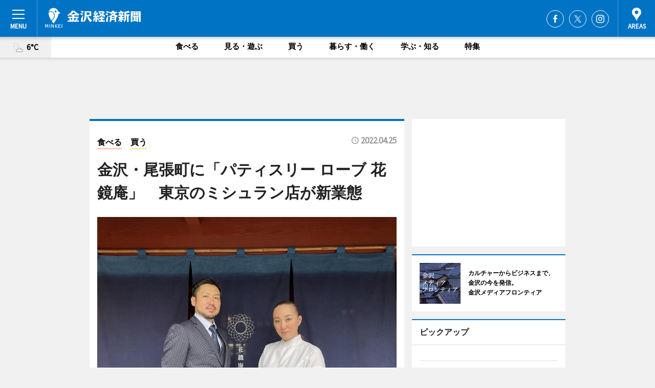

--- FILE ---
content_type: text/html; charset=utf-8
request_url: https://kanazawa.keizai.biz/headline/3627/
body_size: 71343
content:
<!DOCTYPE HTML>
<html>
<head>
<meta http-equiv="Content-Type" content="text/html; charset=utf-8">
<meta name="viewport" content="width=device-width,initial-scale=1,minimum-scale=1,maximum-scale=1,user-scalable=no">
<title>金沢・尾張町に「パティスリー ローブ 花鏡庵」　東京のミシュラン店が新業態 - 金沢経済新聞</title>

<meta name="keywords" content="金沢,情報,経済,新聞,ニュース,カルチャー">
<meta name="description" content="築150年以上の町家料亭「壽屋（ことぶきや）」跡地に4月24日、洋菓子店「パティスリー ローブ 花鏡庵（かきょうあん）」（金沢市尾張町、TEL 076-254-0903）がオープンした。">
<meta property="fb:app_id" content="495845533804685">
<meta property="fb:admins" content="100001334499453">
<meta property="og:site_name" content="金沢経済新聞">
<meta property="og:locale" content="ja_JP">
<meta property="og:type" content="article">
<meta name="twitter:card" content="summary_large_image">
<meta name="twitter:site" content="@minkei">
<meta property="og:title" content="金沢・尾張町に「パティスリー ローブ 花鏡庵」　東京のミシュラン店が新業態">
<meta name="twitter:title" content="金沢・尾張町に「パティスリー ローブ 花鏡庵」　東京のミシュラン店が新業態">
<link rel="canonical" href="https://kanazawa.keizai.biz/headline/3627/">
<meta property="og:url" content="https://kanazawa.keizai.biz/headline/3627/">
<meta name="twitter:url" content="https://kanazawa.keizai.biz/headline/3627/">
<meta property="og:description" content="築150年以上の町家料亭「壽屋（ことぶきや）」跡地に4月24日、洋菓子店「パティスリー ローブ 花鏡庵（かきょうあん）」（金沢市尾張町、TEL 076-254-0903）がオープンした。">
<meta name="twitter:description" content="築150年以上の町家料亭「壽屋（ことぶきや）」跡地に4月24日、洋菓子店「パティスリー ローブ 花鏡庵（かきょうあん）」（金沢市尾張町、TEL 076-254-0903）がオープンした。">
<meta property="og:image" content="https://images.keizai.biz/kanazawa_keizai/headline/1650872887_photo.jpg">
<meta name="twitter:image" content="https://images.keizai.biz/kanazawa_keizai/headline/1650872887_photo.jpg">
<link href="https://images.keizai.biz/favicon.ico" rel="shortcut icon">
<link href="https://ex.keizai.biz/common.8.3.0/css.1.0.6/common.min.css?1769909632" rel="stylesheet" type="text/css">
<link href="https://ex.keizai.biz/common.8.3.0/css.1.0.6/single.min.css?1769909632" rel="stylesheet" type="text/css">
<link href="https://kanazawa.keizai.biz/css/style.css" rel="stylesheet" type="text/css">
<link href="https://ex.keizai.biz/common.8.3.0/css.1.0.6/all.min.css" rel="stylesheet" type="text/css">
<link href="https://fonts.googleapis.com/css?family=Source+Sans+Pro" rel="stylesheet">
<link href="https://cdn.jsdelivr.net/npm/yakuhanjp@3.0.0/dist/css/yakuhanjp.min.css" rel=”preload” as="stylesheet" type="text/css">
<link href="https://ex.keizai.biz/common.8.3.0/css.1.0.6/print.min.css" media="print" rel="stylesheet" type="text/css">
<script>
var microadCompass = microadCompass || {};
microadCompass.queue = microadCompass.queue || [];
</script>
<script charset="UTF-8" src="//j.microad.net/js/compass.js" onload="new microadCompass.AdInitializer().initialize();" async></script>
<script type="text/javascript">
var PWT={};
var pbjs = pbjs || {};
pbjs.que = pbjs.que || [];
var googletag = googletag || {};
googletag.cmd = googletag.cmd || [];
var gptRan = false;
PWT.jsLoaded = function(){
    if(!location.hostname.match(/proxypy.org|printwhatyoulike.com/)){
        loadGPT();
    }
};
var loadGPT = function(){
    if (!gptRan) {
        gptRan = true;
        var gads = document.createElement('script');
        var useSSL = 'https:' == document.location.protocol;
        gads.src = (useSSL ? 'https:' : 'http:') + '//securepubads.g.doubleclick.net/tag/js/gpt.js';
        gads.async = true;
        var node = document.getElementsByTagName('script')[0];
        node.parentNode.insertBefore(gads, node);
        var pbjsEl = document.createElement("script");
        pbjsEl.type = "text/javascript";
        pbjsEl.src = "https://anymind360.com/js/2131/ats.js";
        var pbjsTargetEl = document.getElementsByTagName("head")[0];
        pbjsTargetEl.insertBefore(pbjsEl, pbjsTargetEl.firstChild);
    }
};
setTimeout(loadGPT, 500);
</script>
<script type="text/javascript">
(function() {
var purl = window.location.href;
var url = '//ads.pubmatic.com/AdServer/js/pwt/157255/3019';
var profileVersionId = '';
if(purl.indexOf('pwtv=')>0){
    var regexp = /pwtv=(.*?)(&|$)/g;
    var matches = regexp.exec(purl);
    if(matches.length >= 2 && matches[1].length > 0){
    profileVersionId = '/'+matches[1];
    }
}
var wtads = document.createElement('script');
wtads.async = true;
wtads.type = 'text/javascript';
wtads.src = url+profileVersionId+'/pwt.js';
var node = document.getElementsByTagName('script')[0];
node.parentNode.insertBefore(wtads, node);
})();
</script>
<script>
window.gamProcessed = false;
window.gamFailSafeTimeout = 5e3;
window.reqGam = function () {
    if (!window.gamProcessed) {
        window.gamProcessed = true;
        googletag.cmd.push(function () {
            googletag.pubads().refresh();
        });
    }
};
setTimeout(function () {
    window.reqGam();
}, window.gamFailSafeTimeout);
var googletag = googletag || {};
googletag.cmd = googletag.cmd || [];
googletag.cmd.push(function(){
let issp = false;
let hbSlots = new Array();
let amznSlots = new Array();
const ua = window.navigator.userAgent.toLowerCase();
if (ua.indexOf('iphone') > 0 || ua.indexOf('ipod') > 0 || ua.indexOf('android') > 0 && ua.indexOf('mobile') > 0) {
    issp = true;
}
if (issp === true) {
    amznSlots.push(googletag.defineSlot('/159334285/sp_kanazawa_header_1st', [[320, 100], [320, 50]], 'div-gpt-ad-1576055139196-0').addService(googletag.pubads()));
    hbSlots.push(googletag.defineSlot('/159334285/sp_kanazawa_list_1st', [[336, 280], [300, 250], [320, 100], [320, 50], [200, 200], 'fluid'], 'div-gpt-ad-1580717788210-0').addService(googletag.pubads()));
    hbSlots.push(googletag.defineSlot('/159334285/sp_kanazawa_inarticle', ['fluid', [300, 250], [336, 280], [320, 180], [1, 1]], 'div-gpt-ad-1576055195029-0').addService(googletag.pubads()));
    hbSlots.push(googletag.defineSlot('/159334285/sp_kanazawa_footer_1st', ['fluid', [300, 250], [336, 280], [320, 100], [320, 50], [200, 200]], 'div-gpt-ad-1576055033248-0').addService(googletag.pubads()));
    hbSlots.push(googletag.defineSlot('/159334285/sp_kanazawa_footer_2nd', [[300, 250], 'fluid', [336, 280], [320, 180], [320, 100], [320, 50], [200, 200]], 'div-gpt-ad-1576037774006-0').addService(googletag.pubads()));
    hbSlots.push(googletag.defineSlot('/159334285/sp_kanazawa_footer_3rd', [[300, 250], [336, 280], [320, 100], [320, 50], [200, 200], 'fluid'], 'div-gpt-ad-1576055085577-0').addService(googletag.pubads()));
    hbSlots.push(googletag.defineSlot('/159334285/sp_kanazawa_overlay', [320, 50], 'div-gpt-ad-1584427815478-0').addService(googletag.pubads()));
    hbSlots.push(googletag.defineSlot('/159334285/sp_kanazawa_infeed_1st', ['fluid', [320, 100], [300, 100]], 'div-gpt-ad-1580370696425-0').addService(googletag.pubads()));
    hbSlots.push(googletag.defineSlot('/159334285/sp_kanazawa_infeed_2st', [[300, 100], 'fluid', [320, 100]], 'div-gpt-ad-1580370846543-0').addService(googletag.pubads()));
    hbSlots.push(googletag.defineSlot('/159334285/sp_kanazawa_infeed_3rd', [[300, 100], 'fluid', [320, 100]], 'div-gpt-ad-1580370937978-0').addService(googletag.pubads()));
} else {
    amznSlots.push(googletag.defineSlot('/159334285/pc_kanazawa_header_1st', [[728, 90], [750, 100], [970, 90]], 'div-gpt-ad-1576054393576-0').addService(googletag.pubads()));
    amznSlots.push(googletag.defineSlot('/159334285/pc_kanazawa_right_1st', ['fluid', [300, 250]], 'div-gpt-ad-1576054711791-0').addService(googletag.pubads()));
    hbSlots.push(googletag.defineSlot('/159334285/pc_kanazawa_right_2nd', ['fluid', [300, 250], [200, 200]], 'div-gpt-ad-1576054772252-0').addService(googletag.pubads()));
    hbSlots.push(googletag.defineSlot('/159334285/pc_kanazawa_inarticle', ['fluid', [300, 250], [336, 280]], 'div-gpt-ad-1576054895453-0').addService(googletag.pubads()));
    hbSlots.push(googletag.defineSlot('/159334285/pc_kanazawa_right_3rd', [[300, 250], 'fluid', [300, 600], [160, 600], [200, 200]], 'div-gpt-ad-1576054833870-0').addService(googletag.pubads()));
    amznSlots.push(googletag.defineSlot('/159334285/pc_kanazawa_left_1st', ['fluid', [300, 250]], 'div-gpt-ad-1576037145616-0'). addService(googletag.pubads()));
    hbSlots.push(googletag.defineSlot('/159334285/pc_kanazawa_infeed_1st', ['fluid'], 'div-gpt-ad-1580370696425-0').addService(googletag.pubads()));
    hbSlots.push(googletag.defineSlot('/159334285/pc_kanazawa_infeed_2st', ['fluid'], 'div-gpt-ad-1580370846543-0').addService(googletag.pubads()));
    hbSlots.push(googletag.defineSlot('/159334285/pc_kanazawa_infeed_3rd', ['fluid'], 'div-gpt-ad-1580370937978-0').addService(googletag.pubads()));
}
amznSlots.push(googletag.defineSlot('/159334285/pc_kanazawa_tieup_B', ['fluid'], 'div-gpt-ad-1688001486670-0').addService(googletag.pubads()));
amznSlots.push(googletag.defineSlot('/159334285/pc_kanazawa_tieup_A', ['fluid'], 'div-gpt-ad-1682641003178-0').addService(googletag.pubads()));

const interstitialSlot = googletag.defineOutOfPageSlot('/159334285/kanazawa_interstitial', googletag.enums.OutOfPageFormat.INTERSTITIAL);
if (interstitialSlot) amznSlots.push(interstitialSlot.addService(googletag.pubads()));
if (!googletag.pubads().isInitialLoadDisabled()) {
    googletag.pubads().disableInitialLoad();
}
googletag.pubads().enableSingleRequest();
googletag.pubads().collapseEmptyDivs();
googletag.enableServices();
googletag.pubads().refresh(amznSlots);
googletag.pubads().addEventListener('slotRequested', function(event) {
var elemId = event.slot.getSlotElementId();
for (var i = 0; i < hbSlots.length; i++) {
    if (hbSlots[i].getSlotElementId() == elemId) {
        window.gamProcessed = true;
    }
}
});
});
</script>
<script async src="//pagead2.googlesyndication.com/pagead/js/adsbygoogle.js"></script>
<script src="https://cdn.gmossp-sp.jp/ads/receiver.js"></script>
<script type="text/javascript">
window._taboola = window._taboola || [];
_taboola.push({article:'auto'});
! function(e, f, u, i) {
if (!document.getElementById(i)) {
e.async = 1;
e.src = u;
e.id = i;
f.parentNode.insertBefore(e, f);
}
}(document.createElement('script'),
document.getElementsByTagName('script')[0],
'//cdn.taboola.com/libtrc/minkeijapan-network/loader.js',
'tb_loader_script');
if (window.performance && typeof window.performance.mark == 'function')
{window.performance.mark('tbl_ic');}
</script>
</head>
<body>

<div id="wrap">
<div id="header">
<div class="inner">
<div id="menuBtn"><span></span></div>
<h1 class="logo"><a href="https://kanazawa.keizai.biz/">金沢経済新聞</a></h1>
<div id="areasBtn"><span></span></div>
<ul class="sns">
<li class="fb"><a href="https://www.facebook.com/kanazawakeizai" target="_blank">Facebook</a></li><li class="tw"><a href="https://twitter.com/kanazawakeizai" target="_blank">Twitter</a></li><li class="itg"><a href="https://www.instagram.com/kanakei_news" target="_blank">Instagram</a></li></ul>
</div>
</div>
<div id="gNavi">
<div id="weather"><a href="https://kanazawa.keizai.biz/weather/"><img src="https://images.keizai.biz/img/weather/402.svg" alt=""><span>6°C</span></a></div>
<div class="link">
<ul>
<li><a href="https://kanazawa.keizai.biz/gourmet/archives/1/">食べる</a></li>
<li><a href="https://kanazawa.keizai.biz/play/archives/1/">見る・遊ぶ</a></li>
<li><a href="https://kanazawa.keizai.biz/shopping/archives/1/">買う</a></li>
<li><a href="https://kanazawa.keizai.biz/life/archives/1/">暮らす・働く</a></li>
<li><a href="https://kanazawa.keizai.biz/study/archives/1/">学ぶ・知る</a></li>
<li><a href="https://kanazawa.keizai.biz/special/archives/1/">特集</a></li>
</ul>
</div>
</div>
<div id="topBnr">
<script>
const spw = 430;
const hbnr = document.createElement('div');
const cbnr = document.createElement('div');
if (screen.width <= spw) {
    hbnr.classList.add("bnrW320");
    cbnr.setAttribute('id', 'div-gpt-ad-1576055139196-0');
} else {
    hbnr.classList.add("bnrWPC");
    cbnr.setAttribute('id', 'div-gpt-ad-1576054393576-0');
}
hbnr.appendChild(cbnr);
document.currentScript.parentNode.appendChild(hbnr);
if (screen.width <= spw) {
    googletag.cmd.push(function() { googletag.display('div-gpt-ad-1576055139196-0'); });
} else {
    googletag.cmd.push(function() { googletag.display('div-gpt-ad-1576054393576-0'); });
}
</script>
</div>

<div id="container">
<div class="contents" id="topBox">
<div class="box">
<div class="ttl">
<span class="gourmet"><a href="https://kanazawa.keizai.biz/gourmet/archives/1/">食べる</a></span>
<span class="shopping"><a href="https://kanazawa.keizai.biz/shopping/archives/1/">買う</a></span>
<time>2022.04.25</time>
<h1>金沢・尾張町に「パティスリー ローブ 花鏡庵」　東京のミシュラン店が新業態</h1>
</div>
<div class="main">
<img src="https://images.keizai.biz/kanazawa_keizai/headline/1650872887_photo.jpg" alt="パティシエの平瀬祥子さん（右）と「レストラン ローブ」のシェフ今橋英明さん">
<h2>パティシエの平瀬祥子さん（右）と「レストラン ローブ」のシェフ今橋英明さん</h2>
</div>
<div class="gallery">
<ul>
<li>
<a href="https://kanazawa.keizai.biz/photoflash/3061/"><img src="https://images.keizai.biz/kanazawa_keizai/photonews/1650872779.jpg" alt=""></a>
</li>
<li>
<a href="https://kanazawa.keizai.biz/photoflash/3060/"><img src="https://images.keizai.biz/kanazawa_keizai/photonews/1650872697.jpg" alt=""></a>
</li>
<li>
<a href="https://kanazawa.keizai.biz/photoflash/3059/"><img src="https://images.keizai.biz/kanazawa_keizai/photonews/1650872634.jpg" alt=""></a>
</li>
</ul>
</div>
<script>var _puri = "https://kanazawa.keizai.biz/headline/3627/";</script>
<div class="snsArea">
<ul>
<li class="fb"><a href="https://www.facebook.com/share.php?u=https://kanazawa.keizai.biz/headline/3627/" class="popup" target="_blank"></a><span id="fb_count"><p id="fb_count_num">29</p></span></li>
<li class="tw"><a href="https://twitter.com/intent/tweet?url=https://kanazawa.keizai.biz/headline/3627/&text=金沢・尾張町に「パティスリー ローブ 花鏡庵」　東京のミシュラン店が新業態" class="popup" target="_blank"></a></li>
<li class="line"><a href="https://line.me/R/msg/text/?%E9%87%91%E6%B2%A2%E3%83%BB%E5%B0%BE%E5%BC%B5%E7%94%BA%E3%81%AB%E3%80%8C%E3%83%91%E3%83%86%E3%82%A3%E3%82%B9%E3%83%AA%E3%83%BC%20%E3%83%AD%E3%83%BC%E3%83%96%20%E8%8A%B1%E9%8F%A1%E5%BA%B5%E3%80%8D%E3%80%80%E6%9D%B1%E4%BA%AC%E3%81%AE%E3%83%9F%E3%82%B7%E3%83%A5%E3%83%A9%E3%83%B3%E5%BA%97%E3%81%8C%E6%96%B0%E6%A5%AD%E6%85%8B%0d%0ahttps%3A%2F%2Fkanazawa.keizai.biz%2Fheadline%2F3627%2F" class="popup" target="_blank"></a></li>
<li class="htn"><a href="http://b.hatena.ne.jp/entry/https://kanazawa.keizai.biz/headline/3627/" target="_blank"></a><span id="htn_count">&nbsp;</span></li>
</ul>
</div>
<div class="txt">
<div class="img">
<p>　築150年以上の町家料亭「壽屋（ことぶきや）」跡地に4月24日、洋菓子店「パティスリー ローブ 花鏡庵（かきょうあん）」（金沢市尾張町、TEL <a href="tel:0762540903">076-254-0903</a>）がオープンした。</p>
<p><a href="https://x.zenkei.biz/0383rJm6zfAJDMtM1" class="photo">【VRで読む】金沢・尾張町に「パティスリー ローブ 花鏡庵」　東京ミシュラン店が新業態</a></p>
<div class="bnr">
<script>
const _bnr = document.createElement('div');
if (screen.width <= spw) {
  _bnr.setAttribute('id', 'div-gpt-ad-1576055195029-0');
} else {
  _bnr.setAttribute('id', 'div-gpt-ad-1576054895453-0');
}
document.currentScript.parentNode.appendChild(_bnr);
if (screen.width <= spw) {
  googletag.cmd.push(function() { googletag.display('div-gpt-ad-1576055195029-0'); });
} else {
  googletag.cmd.push(function() { googletag.display('div-gpt-ad-1576054895453-0'); });
}
</script>
<span>［広告］</span></div>
<p>　「ミシュランガイド東京」で5年連続1つ星を獲得しているフランス料理店「レストラン ローブ」（東京都港区）のパティシエである平瀬祥子さんが、フランス・パリで培った技術と経験を生かし、金沢の歴史や文化に影響を受けて創作したケーキや焼き菓子など約20種類を提供する。洋菓子店として路面での出店は初となり、テイクアウトのほか、イートインでカフェ利用ができる。加賀藩祖前田家の家紋「梅鉢」をイメージした「加賀ブレスト」は、棒茶とナッツのバタークリームを使用。注文されてから仕上げるサクサクした生地の「ミルフィーユ」や、金箔（きんぱく）をあしらった「ティラミス」など、見た目も美しく仕上げたケーキの数々が並ぶ。</p>
<p>　平瀬さんは、フランスや国内の有名ホテル、レストランで勤めた後、「レストラン ローブ」を、オーナーシェフで夫の今橋英明さんと共同で創業。世界15カ国で展開するグルメガイド「ゴ・エ・ミヨ2020」でベストパティシエ賞を受賞するなど、活躍の場を広げている。金沢では、20年に「クロスゲート金沢」（金沢市広岡）内のフードホール「FOOD CLUB」で、グラスリー（氷菓）などを提供している。金沢の街並みや文化に魅了されたという平瀬さんは「伝統を守りながら、クリエーティブを感じるところはフランスの街と似ている。人との出会いやつながりを大切にしながら、地元に愛される店にしたい」と話す。</p>
<p>　初日の24日は、開店前から10組以上が並んだ。家族で来店した元パティシエという金沢市の柴田龍河さんは「金沢で一流店のケーキが食べられると、オープンを楽しみにしていた。近所なので、今度はゆっくり店内でも食べてみたい」と話した。</p>
<p>　営業時間は11時～19時。火曜・水曜定休。</p>
</div>
</div>
<ul class="btnList article">
<li class="send"><a href="https://kanazawa.keizai.biz/mapnews/3627/">地図を見る</a></li>
</ul>
</div>
<div class="box">
<ul class="thumb related">
<li class="gourmet">
<a href="https://kanazawa.keizai.biz/headline/3432/">
<div class="img"><img src="https://images.keizai.biz/kanazawa_keizai/thumbnail/1598346400_mini.jpg" alt=""></div>
<div class="relbox">
<span>食べる</span>
<h3>金沢・尾張町の町家に「四知堂kanazawa」 地元食材と本格台湾料理の融合目指す</h3>
</div>
</a>
</li>
<li class="gourmet">
<a href="https://kanazawa.keizai.biz/headline/3619/">
<div class="img"><img src="https://images.keizai.biz/kanazawa_keizai/thumbnail/1649138732_mini.jpg" alt=""></div>
<div class="relbox">
<span>食べる</span>
<h3>金沢駅西広場にキッチンカー出店 話題のスイーツやグルメ楽しんで</h3>
</div>
</a>
</li>
</ul>
<ul class="thumb related nb">
<li>
<a href="https://higashiosaka.keizai.biz/headline/1655/">
<div class="img"><img src="https://images.keizai.biz/higashiosaka_keizai/thumbnail/1650548071_mini.jpg" alt=""></div>
<div class="relbox">
<h3>東大阪の「くらるカフェ」内にビーガン＆ロースイーツ専門店 古民家カフェも</h3>
<small>東大阪経済新聞</small>
</div>
</a>
</li>
<li>
<a href="https://www.hamakei.com/headline/11792/">
<div class="img"><img src="https://images.keizai.biz/hamakei/thumbnail/1650457867_mini.jpg" alt=""></div>
<div class="relbox">
<h3>横浜市歴史的建造物「山手133番館」 菓子店が取得し修繕進む</h3>
<small>ヨコハマ経済新聞</small>
</div>
</a>
</li>
</ul>
<ul class="thumb related nb">
<li>
<a href="https://ginza.keizai.biz/headline/4113/">
<div class="img"><img src="https://images.keizai.biz/ginza_keizai/thumbnail/1649844908_mini.jpg" alt=""></div>
<div class="relbox">
<h3>イグジットメルサに「ギンザ スイーツ マーチ」 全12店舗がラインアップ</h3>
<small>銀座経済新聞</small>
</div>
</a>
</li>
<li class="link"><div class="sdbox"><a href="https://instagram.com/patisserie_laube/" target="_blank" class="win">パティスリー ローブ 花鏡庵</a></div></li>
</ul>
<ul class="snsList">
<li>
<a href="https://twitter.com/share" class="twitter-share-button popup" data-url="https://kanazawa.keizai.biz/headline/3627/" data-text="金沢・尾張町に「パティスリー ローブ 花鏡庵」　東京のミシュラン店が新業態" data-lang="ja"></a><script>!function(d,s,id){var js,fjs=d.getElementsByTagName(s)[0],p='https';if(!d.getElementById(id)){js=d.createElement(s);js.id=id;js.src=p+'://platform.twitter.com/widgets.js';fjs.parentNode.insertBefore(js,fjs);}}(document, 'script', 'twitter-wjs');</script>
</li>
<li>
<div id="fb-root"></div>
<script async defer crossorigin="anonymous" src="https://connect.facebook.net/ja_JP/sdk.js#xfbml=1&version=v9.0&appId=495845533804685&autoLogAppEvents=1" nonce="mlP5kZZA"></script>
<div class="fb-share-button" data-href="https://kanazawa.keizai.biz/headline/3627/" data-layout="button_count" data-size="small"><a target="_blank" href="https://www.facebook.com/sharer/sharer.php?u=https%3A%2F%2Fkanazawa.keizai.biz%2Fheadline%2F3627%2F&amp;src=sdkpreparse" class="fb-xfbml-parse-ignore">シェア</a></div>
</li>
<li>
<div class="line-it-button" data-lang="ja" data-type="share-a" data-url="https://kanazawa.keizai.biz/headline/3627/" style="display: none;"></div>
<script src="https://d.line-scdn.net/r/web/social-plugin/js/thirdparty/loader.min.js" async="async" defer="defer"></script>
</li>
<li>
<a href="http://b.hatena.ne.jp/entry/" class="hatena-bookmark-button" data-hatena-bookmark-layout="basic-label-counter" data-hatena-bookmark-lang="ja" data-hatena-bookmark-height="20" title="はてなブックマークに追加"><img src="https://b.st-hatena.com/images/entry-button/button-only@2x.png" alt="はてなブックマークに追加" width="20" height="20" style="border: none;" /></a><script type="text/javascript" src="https://b.st-hatena.com/js/bookmark_button.js" charset="utf-8" async="async"></script>
</li>
</ul>
<div class="pager">
<ul>
<li class="prev"><a href="https://kanazawa.keizai.biz/headline/3626/"><span>前の記事</span></a></li><li class="next"><a href="https://kanazawa.keizai.biz/headline/3628/"><span>次の記事</span></a></li></ul>
</div>
</div>
</div>
<div class="box" style="text-align: center;">
<div id="middleBnr" class="box bnr">
<script>
if (screen.width <= spw) {
    const _cMiddleBnr = document.createElement('div');
    _cMiddleBnr.setAttribute('id', 'div-gpt-ad-1580717788210-0');
    document.currentScript.parentNode.appendChild(_cMiddleBnr);
    googletag.cmd.push(function() { googletag.display('div-gpt-ad-1580717788210-0'); });
}
</script>

</div>
</div>
<div id="info">
<div id="category">

<div class="box special">
<div class="ttl"><h2>特集</h2></div>
<ul class="thumbB">
<li>
<a href="https://kanazawa.keizai.biz/column/41/">
<div class="img"><img class="lazy" src="https://images.keizai.biz/img/extras/noimage.png" data-src="https://kanazawa.keizai.biz/img/column/1768430056/1768430623index.jpg" alt="のとだより　－未来への足音－
第7回　能登のイチゴから見える可能性"></div>
<div class="block">
<span>エリア特集</span>
<h3>のとだより　－未来への足音－<br />
第7回　能登のイチゴから見える可能性</h3>
</div>
</a>
</li>
<li>
<a href="https://kanazawa.keizai.biz/column/40/">
<div class="img"><img class="lazy" src="https://images.keizai.biz/img/extras/noimage.png" data-src="https://kanazawa.keizai.biz/img/column/1767055420/1767055693index.jpg" alt="【地域の魅力探り隊 with 北陸大学】
vol.03　加賀藩の暮らしを今に伝える金沢湯涌江戸村"></div>
<div class="block">
<span>エリア特集</span>
<h3>【地域の魅力探り隊 with 北陸大学】<br />
vol.03　加賀藩の暮らしを今に伝える金沢湯涌江戸村</h3>
</div>
</a>
</li>
<li>
<a href="https://kanazawa.keizai.biz/column/39/">
<div class="img"><img class="lazy" src="https://images.keizai.biz/img/extras/noimage.png" data-src="https://kanazawa.keizai.biz/img/column/1764407812/1764408339index.jpg" alt="【地域の魅力探り隊 with 北陸大学】
vol.02　挑戦者を後押しする「カナコン」とは"></div>
<div class="block">
<span>エリア特集</span>
<h3>【地域の魅力探り隊 with 北陸大学】<br />
vol.02　挑戦者を後押しする「カナコン」とは</h3>
</div>
</a>
</li>
</ul>
<div class="more"><a href="https://kanazawa.keizai.biz/special/archives/1/"><span>もっと見る</span></a></div>
</div>
<div class="box latestnews">
<div class="ttl"><h2>最新ニュース</h2></div>
<div class="thumbA">
<a href="https://kanazawa.keizai.biz/headline/4003/">
<div class="img">
<img src="https://images.keizai.biz/kanazawa_keizai/headline/1769736359_photo.jpg" alt="">
</div>
<span>食べる</span>
<h3>石川「さぶろうべい」でイトメン「チャンポンめん」コラボメニュー販売</h3>
<p>石川県の飲食チェーン「さぶろうべい」が2月3日から、即席めん「チャンポンめん」とのコラボメニューを期間限定販売する。</p>
</a>
</div>
<ul class="thumbC">
<li>
<a href="https://kanazawa.keizai.biz/headline/4002/">
<div class="img">
<img src="https://images.keizai.biz/kanazawa_keizai/thumbnail/1769661712_mini.jpg" alt="">
</div>
<div class="block">
<span>暮らす・働く</span><h3>金沢でまちづくりフォーラム　空き家の活用でまちににぎわいを</h3>
</div>
</a>
</li>
<li>
<a href="https://kanazawa.keizai.biz/headline/4001/">
<div class="img">
<img src="https://images.keizai.biz/kanazawa_keizai/thumbnail/1769486004_mini.jpg" alt="">
</div>
<div class="block">
<span>食べる</span><h3>金沢の味「加賀鳶」「ビーバー」がコラボ　「カガトビーバー」期間限定販売</h3>
</div>
</a>
</li>
<li>
<a href="https://kanazawa.keizai.biz/headline/4000/">
<div class="img">
<img src="https://images.keizai.biz/kanazawa_keizai/thumbnail/1769067106_mini.jpg" alt="">
</div>
<div class="block">
<span>食べる</span><h3>金沢駅ナカの和食店が農家と和菓子店のコラボを支援　期間限定メニューで</h3>
</div>
</a>
</li>
<li>
<a href="https://kanazawa.keizai.biz/headline/3999/">
<div class="img">
<img src="https://images.keizai.biz/kanazawa_keizai/thumbnail/1768971821_mini.jpg" alt="">
</div>
<div class="block">
<span>食べる</span><h3>ツエーゲン金沢がスタジアム内に「ツエーゲンキッチン」　ホームゲーム限定</h3>
</div>
</a>
</li>
<li>
<a href="https://kanazawa.keizai.biz/headline/3998/">
<div class="img">
<img src="https://images.keizai.biz/kanazawa_keizai/thumbnail/1768887631_mini.jpg" alt="">
</div>
<div class="block">
<span>見る・遊ぶ</span><h3>金沢能楽美術館で能の扇を集めた展示　多彩な絵柄や様式が並ぶ</h3>
</div>
</a>
</li>
<li id="_ads">
<div id='div-gpt-ad-1580370696425-0'>
<script>
googletag.cmd.push(function() { googletag.display('div-gpt-ad-1580370696425-0'); });
</script>
</div>
</li>

</ul>
<div class="more"><a href="https://kanazawa.keizai.biz/headline/archives/1/"><span>もっと見る</span></a></div>
</div>
<div class="box">
<div id="taboola-below-article-thumbnails"></div>
<script type="text/javascript">
window._taboola = window._taboola || [];
_taboola.push({
mode: 'thumbnails-a',
container: 'taboola-below-article-thumbnails',
placement: 'Below Article Thumbnails',
target_type: 'mix'
});
</script>
</div>
<div class="box gourmet">
<div class="ttl"><h2>食べる</h2></div>
<div class="thumbA">
<a href="https://kanazawa.keizai.biz/headline/4003/">
<div class="img"><img class="lazy" src="https://images.keizai.biz/img/extras/noimage.png" data-src="https://images.keizai.biz/kanazawa_keizai/headline/1769736359_photo.jpg" alt=""></div>
<span>食べる</span>
<h3>石川「さぶろうべい」でイトメン「チャンポンめん」コラボメニュー販売</h3>
<p>石川県の飲食チェーン「さぶろうべい」が2月3日から、即席めん「チャンポンめん」とのコラボメニューを期間限定販売する。</p>
</a>
</div>
<ul class="thumbC">
<li>
<a href="https://kanazawa.keizai.biz/headline/4001/">
<div class="img"><img class="lazy" src="https://images.keizai.biz/img/extras/noimage.png" data-src="https://images.keizai.biz/kanazawa_keizai/headline/1769486004.jpg" alt=""></div>
<div class="block">
<span>食べる</span>
<h3>金沢の味「加賀鳶」「ビーバー」がコラボ　「カガトビーバー」期間限定販売</h3>
</div>
</a>
</li>
<li>
<a href="https://kanazawa.keizai.biz/headline/4000/">
<div class="img"><img class="lazy" src="https://images.keizai.biz/img/extras/noimage.png" data-src="https://images.keizai.biz/kanazawa_keizai/headline/1769067106.jpg" alt=""></div>
<div class="block">
<span>食べる</span>
<h3>金沢駅ナカの和食店が農家と和菓子店のコラボを支援　期間限定メニューで</h3>
</div>
</a>
</li>
<li>
<a href="https://kanazawa.keizai.biz/headline/3999/">
<div class="img"><img class="lazy" src="https://images.keizai.biz/img/extras/noimage.png" data-src="https://images.keizai.biz/kanazawa_keizai/headline/1768971821.jpg" alt=""></div>
<div class="block">
<span>食べる</span>
<h3>ツエーゲン金沢がスタジアム内に「ツエーゲンキッチン」　ホームゲーム限定</h3>
</div>
</a>
</li>
<li id="_ads15">
<div id='div-gpt-ad-1580370846543-0'>
<script>
googletag.cmd.push(function() { googletag.display('div-gpt-ad-1580370846543-0'); });
</script>
</div>
</li>

</ul>
<div class="more"><a href="https://kanazawa.keizai.biz/gourmet/archives/1/"><span>もっと見る</span></a></div>
</div>
<script>
if (screen.width <= spw) {
    const _bnr = document.createElement('div');
    const _cbnr = document.createElement('div');
    _bnr.classList.add('box', 'oauth', 'sp');
    _cbnr.setAttribute('id', 'div-gpt-ad-1580370696425-0');
    _bnr.appendChild(_cbnr);
    document.currentScript.parentNode.appendChild(_bnr);
    googletag.cmd.push(function() { googletag.display('div-gpt-ad-1580370696425-0'); });
}
</script>
<div class="box life">
<div class="ttl"><h2>暮らす・働く</h2></div>
<div class="thumbA">
<a href="https://kanazawa.keizai.biz/headline/4002/">
<div class="img"><img class="lazy" src="https://images.keizai.biz/img/extras/noimage.png" data-src="https://images.keizai.biz/kanazawa_keizai/headline/1769661712_photo.jpg" alt=""></div>
<span>暮らす・働く</span>
<h3>金沢でまちづくりフォーラム　空き家の活用でまちににぎわいを</h3>
<p>金沢リノベーションまちづくりフォーラム2026「地域のプレイヤーたちと考える 金沢のこれから」が1月28日、金沢学生のまち市民交流館（金沢市片町2）で行われた。</p>
</a>
</div>
<ul class="thumbC">
<li>
<a href="https://kanazawa.keizai.biz/headline/3997/">
<div class="img"><img class="lazy" src="https://images.keizai.biz/img/extras/noimage.png" data-src="https://images.keizai.biz/kanazawa_keizai/headline/1768772991.jpg" alt=""></div>
<div class="block">
<span>暮らす・働く</span>
<h3>金沢で能登の復興を議論　古民家を利活用するには</h3>
</div>
</a>
</li>
<li>
<a href="https://kanazawa.keizai.biz/headline/3933/">
<div class="img"><img class="lazy" src="https://images.keizai.biz/img/extras/noimage.png" data-src="https://images.keizai.biz/kanazawa_keizai/headline/1756675150.jpg" alt=""></div>
<div class="block">
<span>暮らす・働く</span>
<h3>金沢で人と緑とまちの関係を考えるイベント　能登の里山暮らしから学ぶ</h3>
</div>
</a>
</li>
<li>
<a href="https://kanazawa.keizai.biz/headline/3922/">
<div class="img"><img class="lazy" src="https://images.keizai.biz/img/extras/noimage.png" data-src="https://images.keizai.biz/kanazawa_keizai/headline/1753825412.jpg" alt=""></div>
<div class="block">
<span>暮らす・働く</span>
<h3>金沢21美で能登復興会議「のとボイス」</h3>
</div>
</a>
</li>
<li id="_ads25">
<div id='div-gpt-ad-1580370937978-0'>
<script>
googletag.cmd.push(function() { googletag.display('div-gpt-ad-1580370937978-0'); });
</script>
</div>
</li>

</ul>
<div class="more"><a href="https://kanazawa.keizai.biz/life/archives/1/"><span>もっと見る</span></a></div>
</div>
<script>
if (screen.width <= spw) {
    const _bnr = document.createElement('div');
    const _cbnr = document.createElement('div');
    _bnr.classList.add('rb', 'sp');
    _cbnr.setAttribute('id', 'div-gpt-ad-1576037774006-0');
    _bnr.appendChild(_cbnr);
    document.currentScript.parentNode.appendChild(_bnr);
    googletag.cmd.push(function() { googletag.display('div-gpt-ad-1576037774006-0'); });
}
</script>
<div class="box play">
<div class="ttl"><h2>見る・遊ぶ</h2></div>
<div class="thumbA">
<a href="https://kanazawa.keizai.biz/headline/3998/">
<div class="img"><img class="lazy" src="https://images.keizai.biz/img/extras/noimage.png" data-src="https://images.keizai.biz/kanazawa_keizai/headline/1768887631_photo.jpg" alt=""></div>
<span>見る・遊ぶ</span>
<h3>金沢能楽美術館で能の扇を集めた展示　多彩な絵柄や様式が並ぶ</h3>
<p>能楽で使われる扇を集めた特別展「能扇－麗しの意匠－」が現在、金沢能楽美術館（金沢市広坂1）で開催されている。</p>
</a>
</div>
<ul class="thumbC">
<li>
<a href="https://kanazawa.keizai.biz/headline/3993/">
<div class="img"><img class="lazy" src="https://images.keizai.biz/img/extras/noimage.png" data-src="https://images.keizai.biz/kanazawa_keizai/headline/1767795522.jpg" alt=""></div>
<div class="block">
<span>見る・遊ぶ</span>
<h3>金沢湯涌夢二館で「新少女」創刊110年記念展　竹久夢二の原画など120点</h3>
</div>
</a>
</li>
<li>
<a href="https://kanazawa.keizai.biz/headline/3992/">
<div class="img"><img class="lazy" src="https://images.keizai.biz/img/extras/noimage.png" data-src="https://images.keizai.biz/kanazawa_keizai/headline/1767760506.jpg" alt=""></div>
<div class="block">
<span>見る・遊ぶ</span>
<h3>金沢21美で中学生ワークショップ作品を展示　能登の神社の解体木材を使う</h3>
</div>
</a>
</li>
<li>
<a href="https://kanazawa.keizai.biz/headline/3990/">
<div class="img"><img class="lazy" src="https://images.keizai.biz/img/extras/noimage.png" data-src="https://images.keizai.biz/kanazawa_keizai/headline/1766649257.jpg" alt=""></div>
<div class="block">
<span>見る・遊ぶ</span>
<h3>金沢駅で被災者の着物の帯集めたオブジェ「鳳龍」を展示　復興への祈り込め</h3>
</div>
</a>
</li>
<li>
<a href="https://kanazawa.keizai.biz/headline/3987/">
<div class="img"><img class="lazy" src="https://images.keizai.biz/img/extras/noimage.png" data-src="https://images.keizai.biz/kanazawa_keizai/headline/1766411845.jpg" alt=""></div>
<div class="block">
<span>見る・遊ぶ</span>
<h3>金沢市民芸術村で「年越しゴスペルナイト」　一緒に歌うワークショップも</h3>
</div>
</a>
</li>

</ul>
<div class="more"><a href="https://kanazawa.keizai.biz/play/archives/1/"><span>もっと見る</span></a></div>
</div>
<script>
if (screen.width <= spw) {
    const _bnr = document.createElement('div');
    const _cbnr = document.createElement('div');
    _bnr.classList.add('rb', 'sp', 'thd');
    _cbnr.setAttribute('id', 'div-gpt-ad-1576055085577-0');
    _bnr.appendChild(_cbnr);
    document.currentScript.parentNode.appendChild(_bnr);
    googletag.cmd.push(function() { googletag.display('div-gpt-ad-1576055085577-0'); });
}
</script>
<div class="box study hdSP">
<div class="ttl"><h2>学ぶ・知る</h2></div>
<div class="thumbA">
<a href="https://kanazawa.keizai.biz/headline/3998/">
<div class="img"><img class="lazy" src="https://images.keizai.biz/img/extras/noimage.png" data-src="https://images.keizai.biz/kanazawa_keizai/headline/1768887631_photo.jpg" alt=""></div>
<span>学ぶ・知る</span>
<h3>金沢能楽美術館で能の扇を集めた展示　多彩な絵柄や様式が並ぶ</h3>
<p>能楽で使われる扇を集めた特別展「能扇－麗しの意匠－」が現在、金沢能楽美術館（金沢市広坂1）で開催されている。</p>
</a>
</div>
<ul class="thumbC">
<li>
<a href="https://kanazawa.keizai.biz/headline/3996/">
<div class="img"><img class="lazy" src="https://images.keizai.biz/img/extras/noimage.png" data-src="https://images.keizai.biz/kanazawa_keizai/headline/1768514189.jpg" alt=""></div>
<div class="block">
<span>学ぶ・知る</span>
<h3>金沢発「医美同源」デザインコンテスト　入院生活を豊かにするアイデア募集</h3>
</div>
</a>
</li>
<li>
<a href="https://kanazawa.keizai.biz/headline/3995/">
<div class="img"><img class="lazy" src="https://images.keizai.biz/img/extras/noimage.png" data-src="https://images.keizai.biz/kanazawa_keizai/headline/1768289177.jpg" alt=""></div>
<div class="block">
<span>学ぶ・知る</span>
<h3>金沢工大でデザイナーがワークショップ　紙とフィルムで模様を動かす</h3>
</div>
</a>
</li>
<li>
<a href="https://kanazawa.keizai.biz/headline/3989/">
<div class="img"><img class="lazy" src="https://images.keizai.biz/img/extras/noimage.png" data-src="https://images.keizai.biz/kanazawa_keizai/headline/1766563255.jpg" alt=""></div>
<div class="block">
<span>学ぶ・知る</span>
<h3>金沢湯涌江戸村に移築した旧家で伝統的な正月飾りの展示</h3>
</div>
</a>
</li>
<li>
<a href="https://kanazawa.keizai.biz/headline/3986/">
<div class="img"><img class="lazy" src="https://images.keizai.biz/img/extras/noimage.png" data-src="https://images.keizai.biz/kanazawa_keizai/headline/1766356944.jpg" alt=""></div>
<div class="block">
<span>学ぶ・知る</span>
<h3>金沢・国立工芸館で人間国宝と気象予報士がトーク　「工芸と天気」テーマに</h3>
</div>
</a>
</li>

</ul>
<div class="more"><a href="https://kanazawa.keizai.biz/study/archives/1/"><span>もっと見る</span></a></div>
</div>
<div class="box shopping hdSP">
<div class="ttl"><h2>買う</h2></div>
<div class="thumbA">
<a href="https://kanazawa.keizai.biz/headline/3982/">
<div class="img"><img class="lazy" src="https://images.keizai.biz/img/extras/noimage.png" data-src="https://images.keizai.biz/kanazawa_keizai/headline/1765426151_photo.jpg" alt=""></div>
<span>買う</span>
<h3>金沢経済新聞・年間PVランキング　ライブや和菓子に関する記事が上位に</h3>
<p>金沢経済新聞の2025年年間PV（ページビュー）ランキング1位は、1月10日～12日開催のサザンオールスターズ公演に出店した能登復興チャリティーレストランの記事だった。</p>
</a>
</div>
<ul class="thumbC">
<li>
<a href="https://kanazawa.keizai.biz/headline/3980/">
<div class="img"><img class="lazy" src="https://images.keizai.biz/img/extras/noimage.png" data-src="https://images.keizai.biz/kanazawa_keizai/headline/1765184973.jpg" alt=""></div>
<div class="block">
<span>買う</span>
<h3>金沢で金箔ジュエリー製作体験サービス　観光客の「コト消費」に対応</h3>
</div>
</a>
</li>
<li>
<a href="https://kanazawa.keizai.biz/headline/3979/">
<div class="img"><img class="lazy" src="https://images.keizai.biz/img/extras/noimage.png" data-src="https://images.keizai.biz/kanazawa_keizai/headline/1764828482.jpg" alt=""></div>
<div class="block">
<span>買う</span>
<h3>金沢でホテルの客室を使ったアートフェア　個性的で幅広い工芸作品が並ぶ</h3>
</div>
</a>
</li>
<li>
<a href="https://kanazawa.keizai.biz/headline/3966/">
<div class="img"><img class="lazy" src="https://images.keizai.biz/img/extras/noimage.png" data-src="https://images.keizai.biz/kanazawa_keizai/headline/1762772362.jpg" alt=""></div>
<div class="block">
<span>買う</span>
<h3>金沢のホテルでアウトサイダーアート展「HAPPY SMILE ART」</h3>
</div>
</a>
</li>
<li>
<a href="https://kanazawa.keizai.biz/headline/3960/">
<div class="img"><img class="lazy" src="https://images.keizai.biz/img/extras/noimage.png" data-src="https://images.keizai.biz/kanazawa_keizai/headline/1761559408.jpg" alt=""></div>
<div class="block">
<span>買う</span>
<h3>金沢・ひがし茶屋街に鋳物メーカー「能作」新店　カフェやワークショップも</h3>
</div>
</a>
</li>
</ul>
<div class="more"><a href="https://kanazawa.keizai.biz/shopping/archives/1/"><span>もっと見る</span></a></div>
</div>
</div>
<div id="sideCategory">
<div class="side">
<div class="box news">
<div class="ttl"><h3>みん経トピックス</h3></div>
<ul>
<li><a href="http://sumida.keizai.biz/headline/1563/"><h4>2月の墨田で楽しむイベントまとめ　コーヒー、銭湯、やきいも、ドリワンも</h4><small>すみだ経済新聞</small></a></li>
<li><a href="http://sapporo.keizai.biz/headline/4954/"><h4>札幌駅で「北海道いぶりフェア」　特産品105種や地酒の有料試飲も</h4><small>札幌経済新聞</small></a></li>
<li><a href="http://hongkong.keizai.biz/headline/2773/"><h4>香港でルイ・ヴィトンがバー「Bar Leone」とコラボ　伝説のバーへのオマージュ</h4><small>香港経済新聞</small></a></li>
<li><a href="http://zushi-hayama.keizai.biz/headline/1050/"><h4>「ミサキドーナツ」逗子店が鎌倉店と統合　工房併設の広いカフェに</h4><small>逗子葉山経済新聞</small></a></li>
<li><a href="http://machida.keizai.biz/headline/4199/"><h4>町田でブラインドサッカー日本選手権　アフィーレ広島が初優勝</h4><small>相模原町田経済新聞</small></a></li>
</ul>
</div>
<div class="box news release_list">
<div class="ttl"><h3>プレスリリース</h3></div>
<ul>
<li>
<a href="https://kanazawa.keizai.biz/release/527060/">
<h3>【2月3日節分】とんかつ専門店が作る「ヒレかつ恵方巻」200本限定で予約受付中～金沢・本家とんとん亭～</h3>
</a>
</li>
<li>
<a href="https://kanazawa.keizai.biz/release/526885/">
<h3>【Nine plus River】旅の喧騒から離れ、大人のための新しい金沢滞在体験を。アートとプライベートサウナを備えた一棟貸しホテル、期間限定で宿泊費40％OFFキャンペーンを実施！</h3>
</a>
</li>
<li>
<a href="https://kanazawa.keizai.biz/release/526853/">
<h3>法人向け生成AI「ChatSense」、AIエージェント機能を拡大。デフォルトモデルで「プラグイン」機能を搭載へ</h3>
</a>
</li>
</ul>
<div class="more"><a href="https://kanazawa.keizai.biz/release/archives/1/"><span>もっと見る</span></a></div>
</div>

<script>
if (screen.width > spw) {
    const _middleBnr = document.createElement('div');
    const _cMiddleBnr = document.createElement('div');
    _middleBnr.classList.add('box', 'rec');
    _cMiddleBnr.setAttribute('id', 'div-gpt-ad-1576037145616-0');
    _middleBnr.appendChild(_cMiddleBnr);
    document.currentScript.parentNode.appendChild(_middleBnr);
    googletag.cmd.push(function() { googletag.display('div-gpt-ad-1576037145616-0'); });
}
</script>
<script async src="https://yads.c.yimg.jp/js/yads-async.js"></script>
<div class="box yads">
<div id="yad"></div>
<script>
window.YJ_YADS = window.YJ_YADS || { tasks: [] };
if (screen.width <= 750) {
    _yads_ad_ds = '46046_265960';
} else {
    _yads_ad_ds = '12295_268899';
}
window.YJ_YADS.tasks.push({
    yads_ad_ds : _yads_ad_ds,
    yads_parent_element : 'yad'
});
</script>
</div>
</div>
</div>
</div>
<div id="side">
<div class="side top">

<script>
const _recBnr = document.createElement('div');
if (screen.width > spw) {
    const _recCbnr = document.createElement('div');
    _recBnr.setAttribute('id', 'recBanner');
    _recBnr.classList.add('box');
    _recBnr.style.marginTop = '0';
    _recBnr.style.height = '250px';
    _recCbnr.style.height = '250px';
    _recCbnr.setAttribute('id', 'div-gpt-ad-1576054711791-0');
    _recBnr.appendChild(_recCbnr);
    document.currentScript.parentNode.appendChild(_recBnr);
    googletag.cmd.push(function() { googletag.display('div-gpt-ad-1576054711791-0'); });
} else {
    _recBnr.style.marginTop = '-15px';
    document.currentScript.parentNode.appendChild(_recBnr);
}
</script>


<div class="box thumb company">
<ul>
<li>
<a href="https://kanazawa-mf.noetica.co.jp/" target="_blank"><div class="img"><img src="https://kanazawa.keizai.biz/img/banners/1769131581.jpg" width="80" height="80" alt="">
</div>
<div class="sdbox">
<h4>カルチャーからビジネスまで、金沢の今を発信。<br />
金沢メディアフロンティア</h4>
</div>
</a>
</li>
</ul>
</div>

<div class="box thumb tieup">
<div class="ttl"><h3>ピックアップ</h3></div>
<ul>
<li>
<div id='div-gpt-ad-1682641003178-0'><script>googletag.cmd.push(function() { googletag.display('div-gpt-ad-1682641003178-0'); });</script></div>
</li>
<li>
<div id='div-gpt-ad-1688001486670-0'><script>googletag.cmd.push(function() { googletag.display('div-gpt-ad-1688001486670-0'); });</script></div>
</li>
</ul>
</div>


<div class="box partner">
<a href="https://minkei.net/radio/" target="_blank"><img src="https://images.keizai.biz/img/banners/happynewshour.png" width="300" height="55" alt="週刊みんなの経済新聞 ハッピーニュースアワー">
</a>
</div>

<div class="box thumb rank">
<div class="ttl"><h3>アクセスランキング</h3></div>
<ul>
<li class="gourmet">
<a href="https://kanazawa.keizai.biz/headline/4003/">
<div class="img"><img src="https://images.keizai.biz/kanazawa_keizai/headline/1769736359.jpg" alt=""></div>
<div class="sdbox">
<h4>石川「さぶろうべい」でイトメン「チャンポンめん」コラボメニュー販売</h4>
</div>
</a>
</li>
<li class="gourmet">
<a href="https://kanazawa.keizai.biz/headline/3446/">
<div class="img"><img src="https://images.keizai.biz/kanazawa_keizai/headline/1601349378.jpg" alt=""></div>
<div class="sdbox">
<h4>金沢のしょうゆみそ蔵が新商品「醤油もろみ」発売　コロナ禍で時間かけ職人が開発</h4>
</div>
</a>
</li>
<li class="gourmet">
<a href="https://kanazawa.keizai.biz/headline/3445/">
<div class="img"><img src="https://images.keizai.biz/kanazawa_keizai/headline/1601018020.jpg" alt=""></div>
<div class="sdbox">
<h4>国際調理専門学校で学生レストラン「ゴールデンエッグ」　有名シェフのランチも</h4>
</div>
</a>
</li>
<li class="play">
<a href="https://kanazawa.keizai.biz/headline/3438/">
<div class="img"><img src="https://images.keizai.biz/kanazawa_keizai/headline/1599460798.jpg" alt=""></div>
<div class="sdbox">
<h4>金沢の中心部にデザイナーズホテル、雪づりや加賀五彩など歴史と文化を反映</h4>
</div>
</a>
</li>
<li class="play">
<a href="https://kanazawa.keizai.biz/headline/3436/">
<div class="img"><img src="https://images.keizai.biz/kanazawa_keizai/headline/1599119818.jpg" alt=""></div>
<div class="sdbox">
<h4>金沢中心部と湯涌温泉で風鈴展　作家や一般参加などオリジナル風鈴150点</h4>
</div>
</a>
</li>
</ul>
<div class="more"><a href="https://kanazawa.keizai.biz/access/"><span>もっと見る</span></a></div>
</div>
<script>
if (screen.width <= spw) {
    const _bnr = document.createElement('div');
    const _cbnr = document.createElement('div');
    _bnr.classList.add('box', 'oauth', 'sp');
    _cbnr.setAttribute('id', 'div-gpt-ad-1576055033248-0');
    _bnr.appendChild(_cbnr);
    document.currentScript.parentNode.appendChild(_bnr);
    googletag.cmd.push(function() { googletag.display('div-gpt-ad-1576055033248-0'); });
}
</script>
<div class="box thumb photo">
<div class="ttl"><h3>フォトフラッシュ</h3></div>
<div class="thumbPhoto">
<a href="https://kanazawa.keizai.biz/photoflash/4277/">
<div class="img"><img src="https://images.keizai.biz/kanazawa_keizai/photonews/1769736192_b.jpg" alt=""></div>
<div class="txt"><p>「さぶろうべい」が提供するイトメン「チャンポンめん」とのコラボメニュー</p></div>
</a>
</div>
<ul>
<li>
<a href="https://kanazawa.keizai.biz/photoflash/4275/">
<div class="img"><img src="https://images.keizai.biz/kanazawa_keizai/photonews/1769736097.jpg" alt=""></div>
<div class="sdbox">
<h4>「さぶろうべい」が提供するイトメン「チャンポンめん」とのコラボメニュー</h4>
</div>
</a>
</li>
<li>
<a href="https://kanazawa.keizai.biz/photoflash/4276/">
<div class="img"><img src="https://images.keizai.biz/kanazawa_keizai/photonews/1769736146.jpg" alt=""></div>
<div class="sdbox">
<h4>「さぶろうべい」が提供するイトメン「チャンポンめん」とのコラボメニュー</h4>
</div>
</a>
</li>
<li>
<a href="https://kanazawa.keizai.biz/photoflash/4270/">
<div class="img"><img src="https://images.keizai.biz/kanazawa_keizai/photonews/1769661368.jpg" alt=""></div>
<div class="sdbox">
<h4>金沢リノベーションまちづくりフォーラム2026「地域のプレイヤーたちと考える 金沢のこれから」</h4>
</div>
</a>
</li>
<li>
<a href="https://kanazawa.keizai.biz/photoflash/4272/">
<div class="img"><img src="https://images.keizai.biz/kanazawa_keizai/photonews/1769661441.jpg" alt=""></div>
<div class="sdbox">
<h4>金沢リノベーションまちづくりフォーラム2026「地域のプレイヤーたちと考える 金沢のこれから」</h4>
</div>
</a>
</li>
</ul>
<div class="more"><a href="https://kanazawa.keizai.biz/photoflash/archives/1/"><span>もっと見る</span></a></div>
</div>
<script>
if (screen.width > spw) {
    const _bnr = document.createElement('div');
    const _cbnr = document.createElement('div');
    _bnr.classList.add('box', 'oauth');
    _cbnr.setAttribute('id', 'div-gpt-ad-1576054772252-0');
    _bnr.appendChild(_cbnr);
    document.currentScript.parentNode.appendChild(_bnr);
    googletag.cmd.push(function() { googletag.display('div-gpt-ad-1576054772252-0'); });
}
</script>
<div class="box thumb world">
<div class="ttl"><h3>ワールドフォトニュース</h3></div>
<div class="thumbPhoto">
<a href="https://kanazawa.keizai.biz/gpnews/1675906/">
<div class="img"><img src="https://images.keizai.biz/img/gp/m0089289317.jpg" alt=""></div>
<div class="txt"><p>女子の丸山は３位</p></div>
</a>
</div>
<ul>
<li>
<a href="https://kanazawa.keizai.biz/gpnews/1675905/">
<div class="img"><img src="https://images.keizai.biz/img/gp/s0089289266.jpg" alt=""></div>
<div class="sdbox">
<h4>二階堂が２位</h4>
</div>
</a>
</li>
<li>
<a href="https://kanazawa.keizai.biz/gpnews/1675904/">
<div class="img"><img src="https://images.keizai.biz/img/gp/s0089289318.jpg" alt=""></div>
<div class="sdbox">
<h4>スピードスケート日本代表イタリア入り</h4>
</div>
</a>
</li>
<li>
<a href="https://kanazawa.keizai.biz/gpnews/1675784/">
<div class="img"><img src="https://images.keizai.biz/img/gp/s0089275808.jpg" alt=""></div>
<div class="sdbox">
<h4>サイバー防衛、戦略的に推進</h4>
</div>
</a>
</li>
<li>
<a href="https://kanazawa.keizai.biz/gpnews/1675783/">
<div class="img"><img src="https://images.keizai.biz/img/gp/s0089276044.jpg" alt=""></div>
<div class="sdbox">
<h4>ルバキナが初制覇</h4>
</div>
</a>
</li>
</ul>
<div class="more"><a href="https://kanazawa.keizai.biz/gpnews/archives/1/"><span>もっと見る</span></a></div>
</div>
</div>
<script>
if (screen.width > spw) {
    const _bnr = document.createElement('div');
    const _cbnr = document.createElement('div');
    _bnr.classList.add('rb');
    _cbnr.setAttribute('id', 'div-gpt-ad-1576054833870-0');
    _bnr.appendChild(_cbnr);
    document.currentScript.parentNode.appendChild(_bnr);
    googletag.cmd.push(function() { googletag.display('div-gpt-ad-1576054833870-0'); });
}
</script>
</div>
</div>
</div>
<div id="areas">
<div class="bg"></div>
<div class="inner">
<div class="hLogo"><a href="https://minkei.net/">みんなの経済新聞ネットワーク</a></div>
<div class="over">
<div class="box">
<div class="ttl">エリア一覧</div>
<div class="btn">北海道・東北</div>
<ul class="list">
<li><a href="https://kitami.keizai.biz/">北見</a></li>
<li><a href="https://asahikawa.keizai.biz/">旭川</a></li>
<li><a href="https://otaru.keizai.biz/">小樽</a></li>
<li><a href="https://sapporo.keizai.biz/">札幌</a></li>
<li><a href="https://hakodate.keizai.biz/">函館</a></li>
<li><a href="https://aomori.keizai.biz/">青森</a></li>
<li><a href="https://hirosaki.keizai.biz/">弘前</a></li>
<li><a href="https://hachinohe.keizai.biz/">八戸</a></li>
<li><a href="https://morioka.keizai.biz/">盛岡</a></li>
<li><a href="https://sendai.keizai.biz/">仙台</a></li>
<li><a href="https://akita.keizai.biz/">秋田</a></li>
<li><a href="https://yokote.keizai.biz/">横手</a></li>
<li><a href="https://daisen.keizai.biz/">大仙</a></li>
<li><a href="https://fukushima.keizai.biz/">福島</a></li>
</ul>
<div class="btn">関東</div>
<ul class="list">
<li><a href="https://mito.keizai.biz/">水戸</a></li>
<li><a href="https://tsukuba.keizai.biz/">つくば</a></li>
<li><a href="https://ashikaga.keizai.biz/">足利</a></li>
<li><a href="https://utsunomiya.keizai.biz/">宇都宮</a></li>
<li><a href="https://takasaki.keizai.biz/">高崎前橋</a></li>
<li><a href="https://chichibu.keizai.biz/">秩父</a></li>
<li><a href="https://honjo.keizai.biz/">本庄</a></li>
<li><a href="https://kumagaya.keizai.biz/">熊谷</a></li>
<li><a href="https://kawagoe.keizai.biz/">川越</a></li>
<li><a href="https://sayama.keizai.biz/">狭山</a></li>
<li><a href="https://omiya.keizai.biz/">大宮</a></li>
<li><a href="https://urawa.keizai.biz/">浦和</a></li>
<li><a href="https://kawaguchi.keizai.biz/">川口</a></li>
<li><a href="https://kasukabe.keizai.biz/">春日部</a></li>
<li><a href="https://matsudo.keizai.biz/">松戸</a></li>
<li><a href="https://urayasu.keizai.biz/">浦安</a></li>
<li><a href="https://funabashi.keizai.biz/">船橋</a></li>
<li><a href="https://narashino.keizai.biz/">習志野</a></li>
<li><a href="https://chiba.keizai.biz/">千葉</a></li>
<li><a href="https://sotobo.keizai.biz/">外房</a></li>
<li><a href="https://kujukuri.keizai.biz/">九十九里</a></li>
<li><a href="https://machida.keizai.biz/">相模原</a></li>
<li><a href="https://kohoku.keizai.biz/">港北</a></li>
<li><a href="https://www.hamakei.com/">ヨコハマ</a></li>
<li><a href="https://yokosuka.keizai.biz/">横須賀</a></li>
<li><a href="https://zushi-hayama.keizai.biz/">逗子葉山</a></li>
<li><a href="https://kamakura.keizai.biz/">鎌倉</a></li>
<li><a href="https://shonan.keizai.biz/">湘南</a></li>
<li><a href="https://odawara-hakone.keizai.biz/">小田原箱根</a></li>
</ul>
<div class="btn">東京23区</div>
<ul class="list">
<li><a href="https://adachi.keizai.biz/">北千住</a></li>
<li><a href="https://katsushika.keizai.biz/">葛飾</a></li>
<li><a href="https://edogawa.keizai.biz/">江戸川</a></li>
<li><a href="https://koto.keizai.biz/">江東</a></li>
<li><a href="https://sumida.keizai.biz/">すみだ</a></li>
<li><a href="https://asakusa.keizai.biz/">浅草</a></li>
<li><a href="https://bunkyo.keizai.biz/">文京</a></li>
<li><a href="https://akiba.keizai.biz/">アキバ</a></li>
<li><a href="https://nihombashi.keizai.biz/">日本橋</a></li>
<li><a href="https://ginza.keizai.biz/">銀座</a></li>
<li><a href="https://shinbashi.keizai.biz/">新橋</a></li>
<li><a href="https://shinagawa.keizai.biz/">品川</a></li>
<li><a href="https://tokyobay.keizai.biz/">東京ベイ</a></li>
<li><a href="https://roppongi.keizai.biz/">六本木</a></li>
<li><a href="https://akasaka.keizai.biz/">赤坂</a></li>
<li><a href="https://ichigaya.keizai.biz/">市ケ谷</a></li>
<li><a href="https://ikebukuro.keizai.biz/">池袋</a></li>
<li><a href="https://akabane.keizai.biz/">赤羽</a></li>
<li><a href="https://itabashi.keizai.biz/">板橋</a></li>
<li><a href="https://nerima.keizai.biz/">練馬</a></li>
<li><a href="https://takadanobaba.keizai.biz/">高田馬場</a></li>
<li><a href="https://shinjuku.keizai.biz/">新宿</a></li>
<li><a href="https://nakano.keizai.biz/">中野</a></li>
<li><a href="https://koenji.keizai.biz/">高円寺</a></li>
<li><a href="https://kyodo.keizai.biz/">経堂</a></li>
<li><a href="https://shimokita.keizai.biz/">下北沢</a></li>
<li><a href="https://sancha.keizai.biz/">三軒茶屋</a></li>
<li><a href="https://nikotama.keizai.biz/">二子玉川</a></li>
<li><a href="https://jiyugaoka.keizai.biz/">自由が丘</a></li>
<li><a href="https://www.shibukei.com/">シブヤ</a></li>
</ul>
<div class="btn">東京・多摩</div>
<ul class="list">
<li><a href="https://kichijoji.keizai.biz/">吉祥寺</a></li>
<li><a href="https://chofu.keizai.biz/">調布</a></li>
<li><a href="https://tachikawa.keizai.biz/">立川</a></li>
<li><a href="https://hachioji.keizai.biz/">八王子</a></li>
<li><a href="https://machida.keizai.biz/">町田</a></li>
<li><a href="https://nishitama.keizai.biz/">西多摩</a></li>
</ul>
<div class="btn">中部</div>
<ul class="list">
<li><a href="https://kanazawa.keizai.biz/">金沢</a></li>
<li><a href="https://fukui.keizai.biz/">福井</a></li>
<li><a href="https://kofu.keizai.biz/">甲府</a></li>
<li><a href="https://karuizawa.keizai.biz/">軽井沢</a></li>
<li><a href="https://matsumoto.keizai.biz/">松本</a></li>
<li><a href="https://ina.keizai.biz/">伊那</a></li>
<li><a href="https://iida.keizai.biz/">飯田</a></li>
<li><a href="https://mtfuji.keizai.biz/">富士山</a></li>
<li><a href="https://atami.keizai.biz/">熱海</a></li>
<li><a href="https://shimoda.keizai.biz/">伊豆下田</a></li>
<li><a href="https://izu.keizai.biz/">沼津</a></li>
<li><a href="https://hamamatsu.keizai.biz/">浜松</a></li>
<li><a href="https://toyota.keizai.biz/">豊田</a></li>
<li><a href="https://sakae.keizai.biz/">サカエ</a></li>
<li><a href="https://meieki.keizai.biz/">名駅</a></li>
<li><a href="https://iseshima.keizai.biz/">伊勢志摩</a></li>
</ul>
<div class="btn">近畿</div>
<ul class="list">
<li><a href="https://nagahama.keizai.biz/">長浜</a></li>
<li><a href="https://hikone.keizai.biz/">彦根</a></li>
<li><a href="https://omihachiman.keizai.biz/">近江八幡</a></li>
<li><a href="https://biwako-otsu.keizai.biz/">びわ湖大津</a></li>
<li><a href="https://karasuma.keizai.biz/">烏丸</a></li>
<li><a href="https://kyotango.keizai.biz/">京丹後</a></li>
<li><a href="https://nara.keizai.biz/">奈良</a></li>
<li><a href="https://wakayama.keizai.biz/">和歌山</a></li>
<li><a href="https://osakabay.keizai.biz/">大阪ベイ</a></li>
<li><a href="https://higashiosaka.keizai.biz/">東大阪</a></li>
<li><a href="https://abeno.keizai.biz/">あべの</a></li>
<li><a href="https://namba.keizai.biz/">なんば</a></li>
<li><a href="https://semba.keizai.biz/">船場</a></li>
<li><a href="https://kyobashi.keizai.biz/">京橋</a></li>
<li><a href="https://umeda.keizai.biz/">梅田</a></li>
<li><a href="https://amagasaki.keizai.biz/">尼崎</a></li>
<li><a href="https://kobe.keizai.biz/">神戸</a></li>
<li><a href="https://kakogawa.keizai.biz/">加古川</a></li>
<li><a href="https://himeji.keizai.biz/">姫路</a></li>
</ul>
<div class="btn">中国・四国</div>
<ul class="list">
<li><a href="https://tottori.keizai.biz/">鳥取</a></li>
<li><a href="https://unnan.keizai.biz/">雲南</a></li>
<li><a href="https://okayama.keizai.biz/">岡山</a></li>
<li><a href="https://kurashiki.keizai.biz/">倉敷</a></li>
<li><a href="https://hiroshima.keizai.biz/">広島</a></li>
<li><a href="https://shunan.keizai.biz/">周南</a></li>
<li><a href="https://yamaguchi.keizai.biz/">山口宇部</a></li>
<li><a href="https://tokushima.keizai.biz/">徳島</a></li>
<li><a href="https://takamatsu.keizai.biz/">高松</a></li>
<li><a href="https://imabari.keizai.biz/">今治</a></li>
</ul>
<div class="btn">九州</div>
<ul class="list">
<li><a href="https://kokura.keizai.biz/">小倉</a></li>
<li><a href="https://chikuho.keizai.biz/">筑豊</a></li>
<li><a href="https://munakata.keizai.biz/">宗像</a></li>
<li><a href="https://tenjin.keizai.biz/">天神</a></li>
<li><a href="https://hakata.keizai.biz/">博多</a></li>
<li><a href="https://saga.keizai.biz/">佐賀</a></li>
<li><a href="https://nagasaki.keizai.biz/">長崎</a></li>
<li><a href="https://kumamoto.keizai.biz/">熊本</a></li>
<li><a href="https://oita.keizai.biz/">大分</a></li>
<li><a href="https://kitsuki.keizai.biz/">杵築</a></li>
<li><a href="https://miyazaki.keizai.biz/">宮崎</a></li>
<li><a href="https://hyuga.keizai.biz/">日向</a></li>
<li><a href="https://kagoshima.keizai.biz/">鹿児島</a></li>
<li><a href="https://yakushima.keizai.biz/">屋久島</a></li>
<li><a href="https://amami-minamisantou.keizai.biz/">奄美群島南三島</a></li>
<li><a href="https://yambaru.keizai.biz/">やんばる</a></li>
<li><a href="https://ishigaki.keizai.biz/">石垣</a></li>
</ul>
<div class="btn">海外</div>
<ul class="list">
<li><a href="https://taipei.keizai.biz/">台北</a></li>
<li><a href="https://hongkong.keizai.biz/">香港</a></li>
<li><a href="https://bali.keizai.biz/">バリ</a></li>
<li><a href="https://helsinki.keizai.biz/">ヘルシンキ</a></li>
<li><a href="https://vancouver.keizai.biz/">バンクーバー</a></li>
</ul>
<div class="btn">セレクト</div>
<ul class="list">
<li><a href="https://minkei.net/fukkou/archives/1/">復興支援</a></li>
<li><a href="https://minkei.net/ecology/archives/1/">エコロジー</a></li>
<li><a href="https://minkei.net/localfood/archives/1/">ご当地グルメ</a></li>
<li><a href="https://minkei.net/gourmet/archives/1/">グルメ</a></li>
<li><a href="https://minkei.net/gourmet/archives/1/">シネマ</a></li>
<li><a href="https://minkei.net/cinema/archives/1/">アート</a></li>
<li><a href="https://minkei.net/sports/archives/1/">スポーツ</a></li>
<li><a href="https://minkei.net/fashion/archives/1/">ファッション</a></li>
<li><a href="https://minkei.net/zakka/archives/1/">雑貨</a></li>
<li><a href="https://minkei.net/itlife/archives/1/">ITライフ</a></li>
<li><a href="https://minkei.net/train/archives/1/">トレイン</a></li>
<li><a href="https://expo2025.news/">万博</a></li>
</ul>
<div class="btn">動画ニュース</div>
<ul class="list ex">
<li class="ex"><a href="https://tv.minkei.net/">MINKEITV</a></li>
</ul>
</div>
<div class="minkei">
<div class="logo anniv25"><a href="https://minkei.net/" target="_blank">みんなの経済新聞</a></div>
<ul class="link">
<li><a href="https://minkei.net/" target="_blank">みんなの経済新聞ネットワーク</a></li>
<li><a href="https://minkei.net/contact/contact.html" target="_blank">お問い合わせ</a></li>
</ul>
<ul class="app">
<li><a href="https://itunes.apple.com/us/app/minnano-jing-ji-xin-wennyusu/id986708503?l=ja&ls=1&mt=8" target="_blank"><img src="https://images.keizai.biz/img/common/bnr-app_001.png" alt="App Storeからダウンロード"></a></li>
<li><a href="https://play.google.com/store/apps/details?id=net.minkei" target="_blank"><img src="https://images.keizai.biz/img/common/bnr-app_002.png" alt="Google Playで手に入れよう"></a></li>
</ul>
</div>
</div>
</div>
</div>
<div id="menu">
<div class="bg"></div>
<div class="inner">
<div class="box">
<form method="post" action="https://kanazawa.keizai.biz/search.php"><input type="text" name="search_word" size="30" placeholder="キーワードで探す" value="" class="txt"><input type="submit" value="検索" class="search"></form>
<ul class="navi col2">
<li><a href="https://kanazawa.keizai.biz/gourmet/archives/1/"><span>食べる</span></a></li>
<li><a href="https://kanazawa.keizai.biz/play/archives/1/"><span>見る・遊ぶ</span></a></li>
<li><a href="https://kanazawa.keizai.biz/shopping/archives/1/"><span>買う</span></a></li>
<li><a href="https://kanazawa.keizai.biz/life/archives/1/"><span>暮らす・働く</span></a></li>
<li><a href="https://kanazawa.keizai.biz/study/archives/1/"><span>学ぶ・知る</span></a></li>
<li><a href="https://kanazawa.keizai.biz/special/archives/1/"><span>特集</span></a></li>
</ul>
<ul class="navi">
<li><a href="https://kanazawa.keizai.biz/photoflash/archives/">フォトフラッシュ</a></li>
<li><a href="https://kanazawa.keizai.biz/access/">アクセスランキング</a></li>
<li><a href="https://kanazawa.keizai.biz/gpnews/archives/1/">ワールドフォトニュース</a></li>
<li><a href="https://kanazawa.keizai.biz/release/archives/1/">プレスリリース</a></li>
<li><a href="https://kanazawa.keizai.biz/weather/">天気予報</a></li>
</ul>
<ul class="sns">
<li class="fb"><a href="https://www.facebook.com/kanazawakeizai" target="_blank">Facebook</a></li><li class="tw"><a href="https://twitter.com/kanazawakeizai" target="_blank">Twitter</a></li><li class="itg"><a href="https://www.instagram.com/kanakei_news" target="_blank">Instagram</a></li></ul>
<ul class="link">
<li><a href="https://kanazawa.keizai.biz/info/aboutus.html">金沢経済新聞について</a></li>
<li><a href="https://kanazawa.keizai.biz/contact/press.html">プレスリリース・情報提供はこちらから</a></li>
<li><a href="https://kanazawa.keizai.biz/contact/adcontact.html">広告のご案内</a></li>
<li><a href="https://kanazawa.keizai.biz/contact/contact.html">お問い合わせ</a></li>
<li><a href="/info/auspices.html">後援申請について</a></li>
<li><a href="/info/staff.html">スタッフ募集</a></li>
</ul>
</div>
</div>
</div>
<div id="footer">
<div class="inner">
<div id="fNavi">
<ul>
<li><a href="https://kanazawa.keizai.biz/gourmet/archives/1/"><span>食べる</span></a></li>
<li><a href="https://kanazawa.keizai.biz/play/archives/1/"><span>見る・遊ぶ</span></a></li>
<li><a href="https://kanazawa.keizai.biz/shopping/archives/1/"><span>買う</span></a></li>
<li><a href="https://kanazawa.keizai.biz/life/archives/1/"><span>暮らす・働く</span></a></li>
<li><a href="https://kanazawa.keizai.biz/study/archives/1/"><span>学ぶ・知る</span></a></li>
<li><a href="https://kanazawa.keizai.biz/special/archives/1/"><span>特集</span></a></li>
</ul>
</div>
<div id="fInfo">
<div class="logo"><a href="https://kanazawa.keizai.biz/">金沢経済新聞</a></div>
<ul class="sns">
<li class="fb"><a href="https://www.facebook.com/kanazawakeizai">Facebook</a></li><li class="tw"><a href="https://twitter.com/kanazawakeizai">Twitter</a></li><li class="itg"><a href="https://www.instagram.com/kanakei_news" target="_blank">Instagram</a></li></ul>
<div class="link">
<ul>
<li><a href="https://kanazawa.keizai.biz/info/aboutus.html">金沢経済新聞について</a></li>
<li><a href="https://kanazawa.keizai.biz/contact/press.html">プレスリリース・情報提供はこちらから</a></li>
</ul>
<ul>
<li><a href="https://kanazawa.keizai.biz/info/accessdata.html">アクセスデータの利用について</a></li>
<li><a href="https://kanazawa.keizai.biz/contact/contact.html">お問い合わせ</a></li>
</ul>
<ul>
<li><a href="https://kanazawa.keizai.biz/contact/adcontact.php?mode=form">広告のご案内</a></li>
<li><a href="/info/auspices.html">後援申請について</a></li>
</ul>
<ul>
<li><a href="/info/staff.html">スタッフ募集</a></li>
</ul>
</div>
</div>
<p>Copyright 2023 Kanazawa Media Frontier All rights reserved.</p>
<p>金沢経済新聞に掲載の記事・写真・図表などの無断転載を禁止します。
著作権は金沢経済新聞またはその情報提供者に属します。</p>
</div>
</div>
<div id="minkei">
<div class="inner">
<div class="logo anniv25"><a href="https://minkei.net/">みんなの経済新聞ネットワーク</a></div>
<ul class="link">
<li><a href="https://minkei.net/">みんなの経済新聞ネットワーク</a></li>
<li><a href="https://minkei.net/contact/contact.html">お問い合わせ</a></li>
</ul>
<ul class="app">
<li><a href="https://itunes.apple.com/us/app/minnano-jing-ji-xin-wennyusu/id986708503?l=ja&ls=1&mt=8" target="_blank"><img src="https://images.keizai.biz/img/common/bnr-app_001.png" alt="App Storeからダウンロード"></a></li>
<li><a href="https://play.google.com/store/apps/details?id=net.minkei" target="_blank"><img src="https://images.keizai.biz/img/common/bnr-app_002.png" alt="Google Playで手に入れよう"></a></li>
</ul>
</div>
</div>
</div>
<script src="https://ajax.googleapis.com/ajax/libs/jquery/3.4.1/jquery.min.js"></script>
<script src="https://ex.keizai.biz/common.8.3.0/js.1.0.6/masonry.pkgd.min.js"></script>
<script src="https://ex.keizai.biz/common.8.3.0/js.1.0.6/common3.min.js?v=1769909632"></script>
<script src="https://ex.keizai.biz/common.8.3.0/js.1.0.6/lazysizes.min.js"></script>
<script>
var KEIZAI_BASE_URI = "https://ex.keizai.biz";
var KEIZAI_IMAGE_URI = "https://images.keizai.biz/img";
var IMAGE_URI = "https://images.keizai.biz/kanazawa_keizai";
var BASE_URI = "https://kanazawa.keizai.biz";
</script>

<script async src="https://www.googletagmanager.com/gtag/js?id=G-1WLRBL5YLC"></script>
<script>
window.dataLayer = window.dataLayer || [];
function gtag(){dataLayer.push(arguments);}
gtag('js', new Date());
gtag('config', 'G-1WLRBL5YLC');
</script>
<script async src="https://www.googletagmanager.com/gtag/js?id=G-5L6S7NG1VR"></script>
<script>
window.dataLayer = window.dataLayer || [];
function gtag(){dataLayer.push(arguments);}
gtag('js', new Date());
gtag('config', 'G-5L6S7NG1VR');
</script>

<script>
if (window.innerWidth <= spw) {
    const bele = document.createElement('div');
    const ele = document.createElement('div');
    ele.setAttribute('id', 'div-gpt-ad-1584427815478-0');
    bele.style.cssText = 'z-index: 100; position: fixed; width: 100%; text-align: center; bottom: 0;';
    ele.style.cssText = 'position: fixed; left: 0; bottom: 0;';
    const _sw = 320;
    if (window.innerWidth > _sw) {
        let _scale = window.innerWidth / _sw;
        ele.style.transformOrigin = 'bottom left';
        ele.style.transform = 'scale(' + _scale + ')';
    }
    bele.appendChild(ele);
    document.currentScript.parentNode.appendChild(bele);
    googletag.cmd.push(function() { googletag.display('div-gpt-ad-1584427815478-0'); });
}
</script>
<style>
#div-gpt-ad-1584427815478-0 div iframe {
    height: 50px;
}
</style>
<div id="loading"><p><i class="fas fa-spinner fa-spin"></i></p></div>
<script type="text/javascript">
window._taboola = window._taboola || [];
_taboola.push({flush: true});
</script>
</body>
</html>

--- FILE ---
content_type: text/html; charset=utf-8
request_url: https://www.google.com/recaptcha/api2/aframe
body_size: 268
content:
<!DOCTYPE HTML><html><head><meta http-equiv="content-type" content="text/html; charset=UTF-8"></head><body><script nonce="lKtUxHWG-pmtG8uj-o5jlA">/** Anti-fraud and anti-abuse applications only. See google.com/recaptcha */ try{var clients={'sodar':'https://pagead2.googlesyndication.com/pagead/sodar?'};window.addEventListener("message",function(a){try{if(a.source===window.parent){var b=JSON.parse(a.data);var c=clients[b['id']];if(c){var d=document.createElement('img');d.src=c+b['params']+'&rc='+(localStorage.getItem("rc::a")?sessionStorage.getItem("rc::b"):"");window.document.body.appendChild(d);sessionStorage.setItem("rc::e",parseInt(sessionStorage.getItem("rc::e")||0)+1);localStorage.setItem("rc::h",'1769909642023');}}}catch(b){}});window.parent.postMessage("_grecaptcha_ready", "*");}catch(b){}</script></body></html>

--- FILE ---
content_type: application/javascript; charset=utf-8
request_url: https://fundingchoicesmessages.google.com/f/AGSKWxXnlbxlNgOl-aWVujRfYcUY3YxXxFbIhg0DZSYEGaNeioa-tfLFGRhK9gIbEGygksEVU-qoC6kLmSLBN3cDEfxpmljkZu8fneIA3-1FGcn0iOQjFGZZPPITfbrZzQYobPSkz9o2-d0Qs0IwXMH6XXqUjsEfKj4eanuIj2XPIZRg23cEinVzXJKqXcgh/_/popup3.js/welcomead./adx/ads?/ad_support.&adserv=
body_size: -1287
content:
window['ad07f218-7782-4534-9d5e-e1bbaa170b61'] = true;